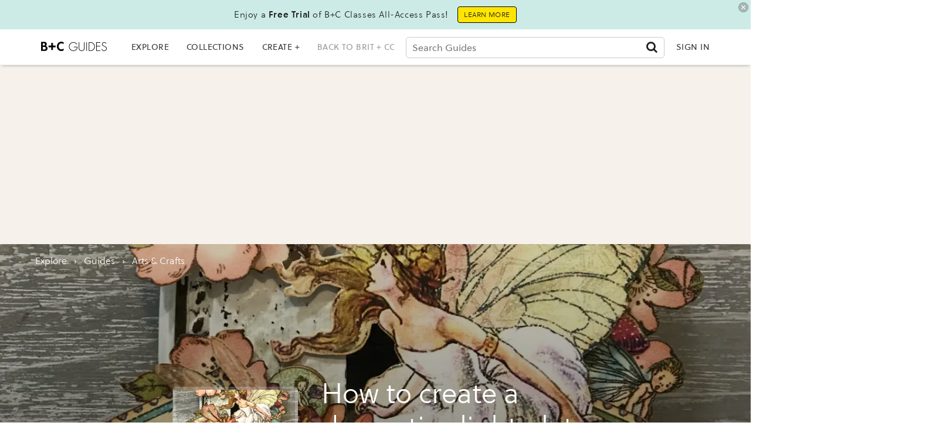

--- FILE ---
content_type: text/plain; charset=utf-8
request_url: https://tag.bounceexchange.com/3533/i.js
body_size: 3187
content:
(function() { function bxBootstrap() {
	var re = /bot|crawl|slurp|spider|mediapartners|headlesschrome|snap-prefetch|remotasks|woorank|uptime\.com|facebookexternalhit|facebookcatalog/i;
	if (re.test(navigator.userAgent) || navigator.userAgent == '') {
		return;
	}

	if (!(window.bouncex&&bouncex.website)) {
		var pushedData = [];
		var pushedClientEvents = [];
		if(window.bouncex && bouncex.push && bouncex.length){
			pushedData = bouncex;
		}
		if (window.bouncex && bouncex.clientEvents && bouncex.clientEvents.length) {
           pushedClientEvents = bouncex.clientEvents;
        }
		window.bouncex = {};
		bouncex.pushedData = pushedData;
		bouncex.pushedClientEvents = pushedClientEvents;
		bouncex.website = {"id":3533,"name":"Hashtag Labs | Brit & Co","cookie_name":"bounceClientVisit3533","domain":"brit.co","ct":"bind_to_domain","ally":0,"ei":0,"tcjs":"","cjs":"/* enable.feature.TCF_ENABLE_NEW_PURPOSE_LIST */","force_https":false,"waypoints":false,"content_width":900,"gai":"","swids":"","sd":0,"ljq":"auto","campaign_id":0,"is_preview":false,"aco":{"first_party_limit":"3500","local_storage":"1"},"cmp":{"gdpr":1,"gmp":0,"whitelist_check":0},"burls":[],"ple":false,"fbe":true,"ffs":"","mas":2,"map":1,"gar":true,"ete":2,"ettm":true,"etjs":"","dge":true,"bxidLoadFirst":false,"pie":true,"cme":false,"gbi_enabled":1,"bpush":false,"pt":{"article":{"testmode":false,"val":[[{"activation":"js","prop":"","prop2":"","prop3":"","val":"!!document.querySelector('meta[property=\"og:type\"][content=\"article\"]');"}]]},"cart":{"testmode":true,"val":[[{"activation":"current_page_url","prop":"contains"}]]},"cateogry":{"testmode":false,"val":[[{"activation":"js","prop":"","prop2":"","prop3":"","val":"!!document.querySelector('.js-brick-description[data-name=\"Section\"]');"}]]},"checkout":{"testmode":false,"val":[[{"activation":"js","prop":"","prop2":"","prop3":"","val":"jQuery('body').hasClass('checkout-page ');"}]]},"gallery":{"testmode":false,"val":[[{"activation":"js","prop":"","prop2":"","prop3":"","val":"jQuery('main#slideshows-app').length > 0 && jQuery('meta[property=\"og:type\"]').prop('content') === 'article' && jQuery('.article-content').length > 0;"}]]},"guide":{"testmode":false,"val":[[{"activation":"js","prop":"","prop2":"","prop3":"","val":"window.location.pathname === '/spring-guide/';"}]]},"home":{"testmode":false,"val":[[{"activation":"js","prop":"","prop2":"","prop3":"","val":"jQuery('main#homepage-app').length > 0;"},{"activation":"js","prop":"","prop2":"","prop3":"","val":"window.location.pathname === '/';"}]]},"product":{"testmode":false,"val":[[{"activation":"js","prop":"","prop2":"","prop3":"","val":"jQuery('main#courses-app').hasClass('course');"}]]},"search":{"testmode":false,"val":[[{"activation":"current_page_url","prop":"contains","prop2":"","prop3":"","val":"&search="}]]},"shopping":{"testmode":false,"val":[[{"activation":"js","prop":"","prop2":"","prop3":"","val":"window.location.pathname === '/shopping/';"}]]},"video":{"testmode":false,"val":[[{"activation":"current_page_url","prop":"contains","prop2":"","prop3":"","val":"/video/"}]]}},"els":{"Endcap":".around-the-web","Infeed":"article h3 + p, article h3 + .bxc + p","Masthead":"#top_ad_banner","mastheadtest":".htlad-Top_Leaderboard"},"vars":[{"name":"page_type","polling":"all","persist":"no","page_types":[],"testmode":false,"default":"false","code":"(function(){\n    if (jQuery('meta[property=\"og:type\"]').prop('content') === 'article' && jQuery('.article-content').length > 0 && jQuery('main#slideshows-app').length === 0 && window.location.search.indexOf('?search') === -1) {\n         bouncex.website.pts = 'article';\n         return 'article';\n    } else if (jQuery('main#slideshows-app').length > 0 && jQuery('meta[property=\"og:type\"]').prop('content') === 'article' && jQuery('.article-content').length > 0) {\n        bouncex.website.pts = 'gallery';\n        return 'gallery';\n    } else if (window.location.search !== '' && window.location.search.indexOf('?search') > -1) {\n        bouncex.website.pts = 'search';\n        return 'search';\n    } else if (jQuery('main#courses-app').hasClass('course')) {\n         bouncex.website.pts = 'product';\n        return 'product';\n    } else if (window.location.pathname === '/spring-guide/') {\n        bouncex.website.pts = 'guide';\n        return 'guide';        \n    } else if (window.location.pathname === '/shopping/') {\n        bouncex.website.pts = 'shopping';\n        return 'shopping';           \n    }\n    return bouncex.website.pts;\n})();","trigger":"pageload"},{"name":"video_visible","polling":"all","persist":"no","page_types":[],"testmode":false,"default":"false","code":"jQuery('div.video-player.loaded').length > 0 || jQuery('.video.jw-video:visible').length > 0 || bouncex.website.pts === 'video';","trigger":"pageload"},{"name":"ad_visible","polling":"all","persist":"no","page_types":[],"testmode":false,"default":"false","code":"jQuery('div[id*=google_ads_iframe_]').length > 0;","trigger":"pageload"},{"name":"modal_visible","polling":"all","persist":"no","page_types":[],"testmode":false,"default":"false","code":"jQuery('.listbuilder-popup-scale').is(':visible');","trigger":"pageload"},{"name":"dfp_rblock","polling":"all","persist":"no","page_types":[],"testmode":false,"default":"false","code":"(function() {\n    if (!bouncex.dfpRan) {\n        bouncex.dfpRan = true;\n        return 'not_ready';\n    }\n    function check() {\n        bouncex.dfp_loaded = false || bouncex.dfp_loaded;\n        var slots = window.googletag && typeof googletag.pubads == 'function' && typeof googletag.pubads().getSlots == 'function'? googletag.pubads().getSlots() : [];\n        var numSlots = slots.length;\n        for (var i = 0; i < numSlots; i++) {\n            var slotInfo = slots[i] && typeof slots[i].getResponseInformation == 'function'? slots[i].getResponseInformation() : false;\n            if (slotInfo && slotInfo.lineItemId) {\n                bouncex.dfp_loaded = true;\n                if (bouncex.website.gbi.rblocks && bouncex.website.gbi.rblocks.indexOf(slotInfo.lineItemId) > -1) {\n                    return 'sponsor';\n                }\n            }\n        }\n        if (bouncex.dfp_loaded) {\n            return 'allow';\n        }\n        return 'not_ready';\n    }\n    if (bouncex.website.gbi.rblocks) {\n        if (!bouncex.website.gbi_enabled) {\n            return 'disabled';\n        } else if (bouncex.dfp_loaded) {\n            return null;\n        } else if (window.googletag && googletag.apiReady && googletag.pubadsReady) {\n            return check();\n        } else if (typeof window.googletag === 'undefined') {\n            return 'no_googletag';\n        }\n        return 'fallback';\n    } else {\n        return 'not_ready';\n    }\n})()","trigger":"pageload"},{"name":"htl_keytag","polling":"all","persist":"no","page_types":[],"testmode":false,"default":"false","code":"jQuery('script[type=\"application/ld+json\"]').length > 0 && jQuery('script[type=\"application/ld+json\"]').text().indexOf('sponsored') > -1;","trigger":"pageload"}],"dgu":"pixel.cdnwidget.com","dgp":false,"ba":{"enabled":0,"fbte":0},"biu":"assets.bounceexchange.com","bau":"api.bounceexchange.com","beu":"events.bouncex.net","ibx":{"tjs":"","cjs":"","miw":1,"mibcx":1,"te":0,"cart_rep":{"get":"","set":""},"ulpj":null,"cus":"","miw_exclude":"","enabled":0},"etjson":null,"osre":true,"osru":"osr.bounceexchange.com/v1/osr/items","checkDfp":true,"gamNetwork":"112497074","spa":0,"spatm":1,"preinit_cjs":"","crs":{"integrations":null,"pageCount":null},"mat":0,"math":0,"cpnu":"coupons.bounceexchange.com","dfpcms":0,"sms":{"optm":"","eventSharing":false,"shqId":"","enabled":0},"pde":true,"fme":false,"fmx":"","uid2":false,"iiq":false,"sdk":{"android":{"enabled":false,"enabledVersions":[],"eventModifications":null},"ios":{"enabled":false,"enabledVersions":[],"eventModifications":null}},"onsite":{"enabled":1},"ads":{"enabled":1},"pubs":{"enabled":1},"websdk":{"enabled":0,"devMode":0},"ga4_property_id":"","ga4_measurement_id":"","tag_state_domain":"","tag_state_domain_enabled":false,"tag_state_sst_enabled":false}
;

		bouncex.tag = 'tag3';
		bouncex.$ = window.jQuery;
		bouncex.env = 'production';
		bouncex.restrictedTlds = {"casl":{"ca":1},"gdpr":{"ad":1,"al":1,"at":1,"ax":1,"ba":1,"be":1,"bg":1,"by":1,"xn--90ais":1,"ch":1,"cy":1,"cz":1,"de":1,"dk":1,"ee":1,"es":1,"eu":1,"fi":1,"fo":1,"fr":1,"uk":1,"gb":1,"gg":1,"gi":1,"gr":1,"hr":1,"hu":1,"ie":1,"im":1,"is":1,"it":1,"je":1,"li":1,"lt":1,"lu":1,"lv":1,"mc":1,"md":1,"me":1,"mk":1,"xn--d1al":1,"mt":1,"nl":1,"no":1,"pl":1,"pt":1,"ro":1,"rs":1,"xn--90a3ac":1,"ru":1,"su":1,"xn--p1ai":1,"se":1,"si":1,"sj":1,"sk":1,"sm":1,"ua":1,"xn--j1amh":1,"va":1,"tr":1}};
		bouncex.client = {
			supportsBrotli: 1
		};
		bouncex.assets = {"ads":"a2b6e111622bb2d47d82e53050955d54","creativesBaseStyles":"a53944a2","gam_112497074":"//assets.bounceexchange.com/assets/gam/112497074/db595b1159de7538d3e5adebd42f64f8.json","gpsAuction":"bbb80866120d17013073bb6d284cbd6b","inbox":"d6c8d32b386d0fba348241d2c8b6dbc7","onsite":"1238d00d70e4de87443df9eb69ff1a61","sms":"e39203556bab2366e56296ce42e974a7","websdk":"13f6b0f39e04cf863272873488f120ed","website_campaigns_3533":"9b1d249e120029257c5762e2db35db35"};
		bouncex.push = function(pushData) {
			bouncex.pushedData.push(pushData);
		}

		var runtime = document.createElement('script');
		runtime.setAttribute('src', '//assets.bounceexchange.com/assets/smart-tag/versioned/runtime_c81e76ee00d795b1eebf8d27949f8dc5.br.js');
		runtime.setAttribute('async', 'async');

		bouncex.initializeTag = function() {
			var script = document.createElement('script');
			script.setAttribute('src', '//assets.bounceexchange.com/assets/smart-tag/versioned/main-v2_96ddfff027385712c2a0879c2a9ea235.br.js');
			script.setAttribute('async', 'async');
			document.body.appendChild(script);


			var deviceGraphScript = document.createElement('script');
			deviceGraphScript.setAttribute('src', '//assets.bounceexchange.com/assets/smart-tag/versioned/cjs_min_92abedfd1b9757a428bfcd7452d0081f.js');
			deviceGraphScript.setAttribute('async', 'async');
			var dgAttrs = [{"Key":"id","Value":"c.js"},{"Key":"async","Value":"true"},{"Key":"data-apikey","Value":"2^HIykD"},{"Key":"data-cb","Value":"bouncex.dg.initPostDeviceGraph"},{"Key":"data-bx","Value":"1"},{"Key":"data-fire","Value":"1"},{"Key":"data-adcb","Value":"bouncex.dg.getAdsOptStatus"}];
			if (dgAttrs) {
				for (var i = 0; i < dgAttrs.length; i++) {
					deviceGraphScript.setAttribute(dgAttrs[i].Key, dgAttrs[i].Value);
				}
			}
			document.body.appendChild(deviceGraphScript);

			bouncex.initializeTag = function() {};
		};

		runtime.onload = bouncex.initializeTag;
		document.body.appendChild(runtime);

	}


}

if (document.readyState === "loading") {
	document.addEventListener("DOMContentLoaded", bxBootstrap);
} else {
	bxBootstrap();
}})();